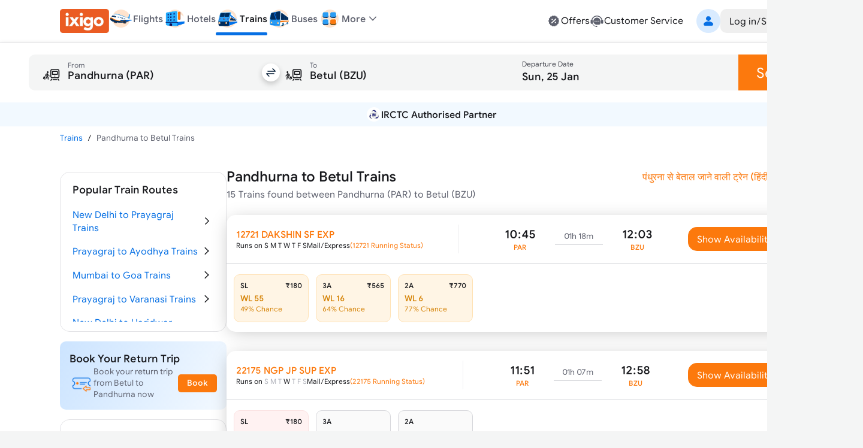

--- FILE ---
content_type: text/html; charset=utf-8
request_url: https://www.google.com/recaptcha/api2/aframe
body_size: 271
content:
<!DOCTYPE HTML><html><head><meta http-equiv="content-type" content="text/html; charset=UTF-8"></head><body><script nonce="LWQWKKT4_MUBYXlLlJnbVQ">/** Anti-fraud and anti-abuse applications only. See google.com/recaptcha */ try{var clients={'sodar':'https://pagead2.googlesyndication.com/pagead/sodar?'};window.addEventListener("message",function(a){try{if(a.source===window.parent){var b=JSON.parse(a.data);var c=clients[b['id']];if(c){var d=document.createElement('img');d.src=c+b['params']+'&rc='+(localStorage.getItem("rc::a")?sessionStorage.getItem("rc::b"):"");window.document.body.appendChild(d);sessionStorage.setItem("rc::e",parseInt(sessionStorage.getItem("rc::e")||0)+1);localStorage.setItem("rc::h",'1769240839350');}}}catch(b){}});window.parent.postMessage("_grecaptcha_ready", "*");}catch(b){}</script></body></html>

--- FILE ---
content_type: text/css
request_url: https://edge.ixigo.com/st/rail/_next/static/css/3a49eff8c3878fed.css
body_size: 1174
content:
.pnrJourneyOverview_custom-divider-cntnr__rFDRV{width:106px}@media (min-width:701px){.pnrJourneyOverview_custom-divider-cntnr__rFDRV{width:211px}}.pnrJourneyOverview_custom-divider__B1O5C{height:1px;width:100%;position:relative}.pnrJourneyOverview_custom-divider__B1O5C:after,.pnrJourneyOverview_custom-divider__B1O5C:before{content:"";position:absolute;width:.25rem;height:.25rem;border-radius:10px;top:-1.5px}.pnrJourneyOverview_custom-divider__B1O5C:before{left:0}.pnrJourneyOverview_custom-divider__B1O5C:after{right:0}.travellerDetails_traveller-seperator__vFNSa{border-width:.5px;width:90%}@media (min-width:701px){.travellerDetails_traveller-seperator__vFNSa{border-width:.5px;width:96%}}.travellerDetails_content-copy__sSty8{margin-top:-3px}.BrandingCarousels_why-book-banner__fy1gM{width:295px;height:100px}.coachPosition_train-detail-section__aHIUe{max-height:630px}.coachPosition_train-detail-section__aHIUe::-webkit-scrollbar{display:none}.coachPosition_train-detail-section__aHIUe{scrollbar-width:none;-ms-overflow-style:none}.commonFooter_footer-img-section__9snht{width:135px}.commonFooter_footer-social-media-img__TAAD8{width:28px;height:28px}.desktop_heading__R8t3_{font-size:24px}.desktop_journey-overview-cntnr__fJlEQ{min-width:705px}.desktop_journey-overview-sidebar__so6jH{width:275px}.desktop_button__VZp_d{width:200px}.desktop_coach-image__V839L{width:244px;height:807px}.pnrEmailNotification_notification-email__WZ5kz{height:50px}.modal_close__7x9wa{position:absolute;z-index:2;top:10px;right:40px;padding:15px;font-size:30px;transition:.3s;cursor:pointer}.modal_close__7x9wa:focus,.modal_close__7x9wa:hover{color:#bbb;text-decoration:none;cursor:pointer}.modal_modal-cntnr__bKpFA{max-width:1500px;max-height:90%}.willTicketConfirm_tooltipBox__HDbic{border-radius:11px}.willTicketConfirm_tooltipBox__HDbic:after{content:"";position:absolute;top:-15%;left:87%;margin-left:-5px;margin-top:-10px;border:10px solid transparent;border-bottom-color:#daf2e2}.willTicketConfirm_close__mMi0Z{position:absolute;z-index:2;top:10px;right:40px;padding:15px;color:#17181c;font-size:30px;transition:.3s;cursor:pointer}.willTicketConfirm_close__mMi0Z:focus,.willTicketConfirm_close__mMi0Z:hover{color:#bbb;text-decoration:none;cursor:pointer}.whatsappShare_whatsapp-share-btn__s8au0{width:76px}.PNRInfo_confirm-banner__iMjd7{height:84px;width:700px}.seoAutocompleterDesktop_suggestionsBox__puLgh{width:425px;background-color:#fff;z-index:10;position:absolute;top:100%;left:15px;border-radius:20px;padding-left:20px;padding-right:20px}.seoAutocompleterDesktop_autocompleter-image__bXNGW{height:50px;width:50px;min-width:50px}.seoAutocompleterDesktop_popular-train-list-cntnr__bBzkv{max-height:470px;overflow-y:auto}.SeoSearchFormDesktop_inputHeight__SwicQ{height:60px}.SeoSearchFormDesktop_buttonWidth__ZiPHx{width:320px}.StationList_form-container__eSNo1,.TrainStation_form-container__dg2F9{border-bottom:15px solid #e5e5e5}.input_stationlist-input__jYGj6 div{border:0}.input_stationlist-input__jYGj6 input{letter-spacing:10px;border-bottom:1px solid rgba(0,0,0,.12)}.input_stationlist-input__jYGj6 input::-moz-placeholder{letter-spacing:normal;font-size:medium;--tw-text-opacity:1;color:rgb(129 135 147/var(--tw-text-opacity))}.input_stationlist-input__jYGj6 input::placeholder{letter-spacing:normal;font-size:medium;--tw-text-opacity:1;color:rgb(129 135 147/var(--tw-text-opacity))}.TravelGuaranteeDesktop_tg-banner-benefit__FZ9wE{width:483px}.TravelGuaranteeDesktop_tg-banner__sDX6s{width:auto;height:80px}.OfferSection_carousel-indicator__EaYMn>div{flex:1}

--- FILE ---
content_type: application/javascript
request_url: https://edge.ixigo.com/st/rail/_next/static/chunks/app/global-error-926e4f1422704b2a.js
body_size: 6190
content:
(self.webpackChunk_N_E=self.webpackChunk_N_E||[]).push([[6470],{97932:function(e,t,i){Promise.resolve().then(i.bind(i,71593))},71593:function(e,t,i){"use strict";i.r(t),i.d(t,{default:function(){return p}});var n=i(57437),r=i(2265);let o=(0,r.memo)(function(e){return(0,n.jsxs)("svg",{width:375,height:251,viewBox:"0 0 375 251",fill:"none",xmlns:"http://www.w3.org/2000/svg",...e,children:[(0,n.jsxs)("g",{clipPath:"url(#clip0_255_279657)",children:[(0,n.jsx)("rect",{width:375,height:250,transform:"translate(0 0.5)",fill:"white"}),(0,n.jsx)("path",{d:"M375 0.5H0V250.5H375V0.5Z",fill:"url(#paint0_radial_255_279657)"}),(0,n.jsx)("path",{d:"M375 0.5H0V250.5H375V0.5Z",fill:"url(#paint1_linear_255_279657)"}),(0,n.jsx)("path",{d:"M209.264 65.9037L224.473 70.3947C227.023 71.1478 228.774 73.4898 228.774 76.149V189.886L213.445 192.286L209.264 65.9037Z",fill:"#CDCFD4"}),(0,n.jsx)("path",{d:"M139.818 75.9266C139.818 72.7505 142.293 70.1246 145.464 69.9371L207.295 66.2796C210.742 66.0757 213.649 68.8161 213.649 72.2691V192.286L139.818 191.357V75.9266Z",fill:"#E6E7E9"}),(0,n.jsx)("circle",{cx:159.796,cy:90.2246,r:6.08024,fill:"white"}),(0,n.jsx)("circle",{cx:159.796,cy:112.808,r:6.08024,fill:"white"}),(0,n.jsx)("circle",{cx:159.796,cy:135.392,r:6.08024,fill:"white"}),(0,n.jsx)("circle",{cx:159.796,cy:157.976,r:6.08024,fill:"white"}),(0,n.jsx)("circle",{cx:191.975,cy:90.2246,r:6.08024,fill:"white"}),(0,n.jsx)("circle",{cx:191.975,cy:112.808,r:6.08024,fill:"white"}),(0,n.jsx)("circle",{cx:191.975,cy:135.392,r:6.08024,fill:"white"}),(0,n.jsx)("circle",{cx:191.975,cy:157.976,r:6.08024,fill:"white"}),(0,n.jsx)("path",{d:"M166.419 178.775C166.419 173.487 170.706 169.2 175.994 169.2C181.282 169.2 185.569 173.487 185.569 178.775V192.177H166.419V178.775Z",fill:"white"}),(0,n.jsx)("rect",{x:244.956,y:79.2845,width:20.0648,height:58.763,rx:10.0324,transform:"rotate(28.4002 244.956 79.2845)",fill:"#E77270",stroke:"#C6302D",strokeWidth:2}),(0,n.jsx)("path",{d:"M250.291 94.0529L251.736 91.458L253.196 92.2713L249.451 98.9988L247.99 98.1855L249.515 95.4464L246.939 94.0123L245.414 96.7514L243.953 95.938L247.699 89.2105L249.16 90.0239L247.715 92.6188L250.291 94.0529ZM237.336 108.157L238.112 106.763L243.33 109.669L242.554 111.063L240.68 110.019L237.71 115.353L236.24 114.534L239.21 109.2L237.336 108.157ZM229.983 122.497L233.729 115.769L238.16 118.236L237.384 119.629L234.414 117.976L233.702 119.254L236.374 120.742L235.598 122.135L232.927 120.648L232.215 121.926L235.185 123.579L234.414 124.963L229.983 122.497ZM230.588 125.466L227.613 130.809L230.429 132.377L229.658 133.761L225.382 131.38L229.127 124.652L230.588 125.466Z",fill:"#FED7B6"}),(0,n.jsx)("path",{d:"M247.63 101.764C247.771 102.257 247.808 102.756 247.75 103.29C247.687 103.81 247.526 104.324 247.254 104.815C246.975 105.314 246.622 105.722 246.214 106.049C245.79 106.379 245.347 106.611 244.853 106.751C244.359 106.892 243.845 106.933 243.311 106.875C242.777 106.817 242.258 106.641 241.749 106.358C241.239 106.074 240.817 105.725 240.486 105.302C240.165 104.884 239.929 104.425 239.788 103.931C239.648 103.438 239.601 102.933 239.659 102.399C239.722 101.88 239.892 101.371 240.17 100.871C240.443 100.381 240.787 99.9675 241.195 99.6409C241.619 99.3101 242.072 99.084 242.565 98.9435C243.059 98.8029 243.573 98.7617 244.098 98.8146C244.632 98.8728 245.151 99.0485 245.66 99.3321C246.17 99.6157 246.592 99.9644 246.923 100.388C247.254 100.811 247.49 101.27 247.63 101.764ZM245.142 104.785C245.393 104.584 245.601 104.323 245.783 103.996C245.96 103.679 246.072 103.364 246.111 103.045C246.14 102.722 246.119 102.42 246.043 102.126C245.953 101.837 245.812 101.569 245.621 101.325C245.415 101.084 245.173 100.886 244.884 100.726C244.596 100.565 244.291 100.458 243.987 100.415C243.678 100.382 243.377 100.403 243.093 100.484C242.794 100.569 242.526 100.71 242.276 100.91C242.026 101.111 241.808 101.367 241.631 101.684C241.449 102.011 241.346 102.331 241.308 102.65C241.269 102.968 241.29 103.269 241.375 103.569C241.456 103.853 241.597 104.12 241.788 104.365C241.984 104.6 242.236 104.803 242.525 104.964C242.813 105.124 243.109 105.226 243.422 105.275C243.73 105.308 244.032 105.287 244.326 105.211C244.615 105.121 244.892 104.985 245.142 104.785Z",fill:"#E04947"}),(0,n.jsx)("rect",{x:222.387,y:88.8519,width:10.2195,height:3.0194,rx:1.5097,fill:"#002B59"}),(0,n.jsx)("path",{d:"M225.987 78.5743C226.015 78.8005 226.112 79.0113 226.2 79.2195C226.475 79.8715 226.757 80.5211 227.051 81.1647C227.198 81.4852 227.363 82.2598 227.671 82.4647",stroke:"#818793",strokeLinecap:"round"}),(0,n.jsx)("path",{d:"M232.548 83.1035C232.631 82.4435 233.032 81.7742 233.284 81.1744C233.91 79.6802 234.486 78.1638 235.051 76.6454C235.212 76.2148 235.307 75.734 235.497 75.3163C235.51 75.2872 235.539 75.3665 235.567 75.3808",stroke:"#818793",strokeLinecap:"round"}),(0,n.jsx)("path",{d:"M236.882 84.0723C237.347 83.7933 237.731 83.213 238.134 82.8499C238.75 82.2943 239.402 81.8516 240.118 81.4379",stroke:"#818793",strokeLinecap:"round"}),(0,n.jsx)("circle",{cx:107.546,cy:147.892,r:18.7972,fill:"#CDCFD4"}),(0,n.jsx)("rect",{x:106.538,y:158.74,width:1.62967,height:28.7605,fill:"#E0E1E3"}),(0,n.jsx)("path",{d:"M107.353 166.142V155.807L98.2576 144.231",stroke:"#E0E1E3",strokeWidth:2,strokeLinecap:"round",strokeLinejoin:"round"}),(0,n.jsx)("path",{d:"M107.973 155.807L115.001 148.158",stroke:"#E0E1E3",strokeWidth:2,strokeLinecap:"round",strokeLinejoin:"round"}),(0,n.jsx)("circle",{cx:273.25,cy:147.892,r:18.7972,fill:"#CDCFD4"}),(0,n.jsx)("rect",{x:272.242,y:158.74,width:1.62967,height:28.7605,fill:"#E0E1E3"}),(0,n.jsx)("path",{d:"M273.057 166.142V155.807L263.961 144.231",stroke:"#E0E1E3",strokeWidth:2,strokeLinecap:"round",strokeLinejoin:"round"}),(0,n.jsx)("path",{d:"M273.677 155.807L280.705 148.158",stroke:"#E0E1E3",strokeWidth:2,strokeLinecap:"round",strokeLinejoin:"round"})]}),(0,n.jsxs)("defs",{children:[(0,n.jsxs)("radialGradient",{id:"paint0_radial_255_279657",cx:0,cy:0,r:1,gradientUnits:"userSpaceOnUse",gradientTransform:"translate(187.5 122.298) rotate(179.022) scale(187.527 281.291)",children:[(0,n.jsx)("stop",{offset:.307292,stopColor:"white",stopOpacity:0}),(0,n.jsx)("stop",{offset:1,stopColor:"white"})]}),(0,n.jsxs)("linearGradient",{id:"paint1_linear_255_279657",x1:-.000000144929,y1:125.5,x2:375,y2:131.984,gradientUnits:"userSpaceOnUse",children:[(0,n.jsx)("stop",{stopColor:"white"}),(0,n.jsx)("stop",{offset:.0833333,stopColor:"white",stopOpacity:0}),(0,n.jsx)("stop",{offset:.473958,stopColor:"white",stopOpacity:0}),(0,n.jsx)("stop",{offset:.953125,stopColor:"white"})]}),(0,n.jsx)("clipPath",{id:"clip0_255_279657",children:(0,n.jsx)("rect",{width:375,height:250,fill:"white",transform:"translate(0 0.5)"})})]})]})});var s=i(26154),a=i(30678),l=i(54365),c=i(7367);let u="Oops! Something went wrong",d={title:u,description:"Please try again"};var h=e=>{let{subtitle:t,title:i,className:s,filters:u,style:h={minHeight:"80vh"},cta:f,trackError:x,ctaText:p,titleText:m,description:C,icon:v=(0,n.jsx)(o,{})}=e,{isMobile:g}=(0,c.O)();return(0,r.useEffect)(()=>{"function"==typeof x&&x(p||"retry",m||d.title,C||d.description)},[]),(0,n.jsxs)("div",{style:{...h},className:(0,l.Z)("flex  flex-col items-center justify-center",s),children:[v?(0,n.jsx)("div",{className:"mb-20 overflow-hidden rounded-20",children:v}):null,(0,n.jsxs)("div",{className:"mb-20 max-w-400",children:[i?(0,n.jsx)(a.default,{className:(0,l.Z)("text-center font-500 text-primary",t?"mb-10":""),variant:g?"body-lg":"h5",children:i}):null,t?(0,n.jsx)(a.default,{className:"text-center text-secondary",variant:"body-md",children:t}):null]}),u||null,f?(0,n.jsx)("div",{className:"font-medium",children:f}):null]})},f=i(36016),x=i(63631);function p(e){let{error:t,reset:i}=e;return(0,n.jsxs)("div",{children:[(0,n.jsx)(s.Z,{leftIcon:(0,n.jsx)(f.Z,{onClick:()=>{window.location.href="/trains"}})}),(0,n.jsx)(h,{style:{minHeight:"90vh"},subtitle:"Please Try Again",title:u,className:"p-20",icon:(0,n.jsx)(o,{}),cta:(0,n.jsx)(x.default,{size:"sm",onClick:()=>{history.back()},variant:"soft",children:"Go Back"})})]})}},7367:function(e,t,i){"use strict";let n;i.d(t,{default:function(){return C},O:function(){return v}});var r=i(57437),o=i(2265),s=i(92182);async function a(e){try{return[await e,void 0]}catch(e){return[void 0,e]}}class l extends Error{constructor(e){let{body:t,message:i,status:n,stack:r,statusText:o}=e;super(i),this.status=n,this.body=t,this.name="HttpErrorResponse",this.stack=r,this.statusText=o}}let c={apiKey:"ixiweb!2$",clientId:"ixiweb"},u={apiKey:"iximweb!2$",clientId:"iximweb"};async function d(e){var t,i;return(null===(t=e.cookie)||void 0===t?void 0:t.getCookie("ixiUID"))||(n||(n=fetch("https://edge-dyn.ixigo.com/eJwzdTE1cXEyNTOwMDExMXB0dnR0daxx/userSource.js",{credentials:"include"}).then(e=>e.text()).catch(()=>"").finally(()=>{var t;null===(t=e.cookie)||void 0===t||t.syncCookies()})),await n,null===(i=e.cookie)||void 0===i?void 0:i.getCookie("ixiUID"))}var h=i(46695);let f=function(){window.IXIGO={HELPER:{triggerEvent:function(e,t,i){let n;window.CustomEvent?n=new CustomEvent(t,{detail:i}):(n=document.createEvent("CustomEvent")).initCustomEvent(t,!0,!0,i),e.dispatchEvent(n)},geoLocationSuccessCallback:null,geoLocationFailureCallback:null}}},x=function(){delete window.IXIGO};var p=i(48555);let m=(0,o.createContext)({});function C(e){let{context:t,children:i}=e,[n,C]=(0,o.useState)(t._cookies),v=(0,o.useMemo)(()=>{{let e=(0,s.jr)(),{setCookie:t,syncCookies:i}=e;return e.setCookie=function(){for(var i=arguments.length,n=Array(i),r=0;r<i;r++)n[r]=arguments[r];t.call(e,...n),(0,o.startTransition)(()=>{C({...e.getAllCookies()})})},e.syncCookies=function(){for(var t=arguments.length,n=Array(t),r=0;r<t;r++)n[r]=arguments[r];i.call(e,...n),(0,o.startTransition)(()=>{C({...e.getAllCookies()})})},Object.freeze(e)}},[]),g=(0,o.useMemo)(()=>{let e={...t,cookie:v,_cookies:n},i=async function(t,i){try{let{url:n,method:r="get",contentType:o="application/json; charset=UTF-8",body:h,parser:f="json",headers:x={},redirect:p="follow"}=t,m={...x,...function(e){var t;let{ixiUID:i,clientId:n,apiKey:r,uuid:o,appVersion:s,at:a}=(null===(t=e.cookie)||void 0===t?void 0:t.getAllCookies())||{},l={},d=e.isMobile?u:c;l.apiKey=r||d.apiKey,l.ixiSrc=n||d.clientId,l.clientId=n||d.clientId,i&&(l.deviceId=i),s&&(l.appVersion=s);let h=e.shouldSetUUID||!a,f=!e.removeCredentials,x=!!e.addCommonBackendAuth;return f&&a&&(l.Authorization="Bearer "+a),x&&a&&(l.IxigoToken=String(a)),h&&(o?l.uuid=o:i&&(l.uuid=i)),l}({...e,...i}),"content-type":o};await d(e);let C=await fetch(n,{headers:m,method:r,redirect:p,body:h?"object"!=typeof h||h instanceof FormData?h:JSON.stringify(h):void 0});if(C.ok){let e=await C[f]();return{status:C.status,config:t,body:e,extraOptions:i}}{let[e,t]=await a(C[f]());if(401===C.status&&-1===n.indexOf("/api/v2/oauth/logout")&&function(){let e=(0,s.jr)();e.clearCookie("at"),e.clearCookie("lt"),window.localStorage.removeItem("userInfo"),window.sessionStorage.removeItem("traveller"),window.sessionStorage.removeItem("selectedTravellers"),window.location.reload()}(),t)throw new l({status:C.status,statusText:C.statusText,message:t.message,stack:t.stack});throw new l({status:C.status,statusText:C.statusText,message:e.statusText,body:e})}}catch(e){throw e}};return{...e,fetch:i}},[t,v,n]);return(0,o.useEffect)(()=>{if(h.we.pwaReady(),!(null===p._k||void 0===p._k?void 0:p._k.getItem("pwaSdkScope"))&&v){let e=null==v?void 0:v.getCookie("pwaSdkScope");null===p._k||void 0===p._k||p._k.setItem("PWAInitialPageUrl",window.location.pathname),null===p._k||void 0===p._k||p._k.setItem("pwaSdkScope",String(e))}return f(),()=>{x()}},[]),(0,r.jsx)(m.Provider,{value:g,children:i})}function v(){return(0,o.useContext)(m)}},92182:function(e,t,i){"use strict";i.d(t,{jr:function(){return o}});let n=["at","ixiUID","pwaSdkScope","sapphire","clientId"];function r(){return document.cookie.split(";").reduce((e,t)=>{if(!t)return e;let[i,n]=t.trim().split("=");return e[i]=decodeURIComponent(n.replace(/^"/,"").replace(/"$/,"")),e},{})}let o=()=>{let e=r();return{getCookie:t=>e[t],getAllCookies:()=>({...e}),setCookie:(t,i,r)=>{!function(e,t){let{domain:i,expires:r}=arguments.length>2&&void 0!==arguments[2]?arguments[2]:{},o="".concat(e,"=").concat(t,";").concat(r?"expires=".concat(r.toUTCString(),";"):"","path=/;").concat(i?"domain=".concat(i,";"):"");n.includes(e)&&(o+="SameSite=None;Secure;"),document.cookie=o}(t,i,{path:"/",expires:function(){let e=new Date;return e.setFullYear(e.getFullYear()+20),e}(),...r}),e[t]=i},clearCookie:e=>{let t=e+"=;expires=Thu, 01 Jan 1970 00:00:01 GMT;path=/;";n.includes(e)&&(t+="SameSite=None;Secure"),document.cookie=t,t=e+"=;domain=.ixigo.com;expires=Thu, 01 Jan 1970 00:00:01 GMT;path=/;",n.includes(e)&&(t+="SameSite=None;Secure"),document.cookie=t},syncCookies:()=>{e=r()}}}},26154:function(e,t,i){"use strict";i.d(t,{B:function(){return u}});var n=i(57437),r=i(30678),o=i(54365),s=i(33824),a=i.n(s);let l=function(e,t,i){let s=arguments.length>3&&void 0!==arguments[3]?arguments[3]:"top-nav",l=arguments.length>4?arguments[4]:void 0;if(!e&&!t)return i||null;let c=t||"bottomsheet-header"===s?"h6":"h5";return(0,n.jsxs)("div",{className:"text-center",children:[e?(0,n.jsx)(r.default,{variant:c,as:"h2",className:(0,o.Z)(l,a()["topnav-title"]),fontWeight:"medium",children:e}):null,t?(0,n.jsx)(r.default,{variant:"body-xs",className:"text-neutral-600",children:t}):null]})},c=function(e,t){let i=arguments.length>2&&void 0!==arguments[2]?arguments[2]:"top-nav",r="form-header"===i?"":"flex-1 text-right";return t?(0,n.jsxs)("div",{className:"flex items-center gap-20 ".concat(r),children:[t,e]}):(0,n.jsx)("div",{className:r,children:e||null})},u=e=>{let{primaryRightIcon:t,secondaryRightIcon:i,leftIcon:r,title:s,variant:u,subtitle:d,children:h,defaultStyle:f="border-b border-solid border-neutral-100 bg-white",className:x="",hideLeftIcon:p=!1,hideRightIcon:m=!1,titleClassName:C="text-neutral-800"}=e,v=l(s,d,h,u,C),g=c(t,i,u),k=d?"py-10":a()["py-18"];return"form-header"===u?k="pt-5 pb-15":"bottomsheet-header"===u&&(k="pt-15 pb-10"),(0,n.jsxs)("div",{className:(0,o.Z)("nav-heading flex items-center justify-between gap-10  px-20 h-55",f,k,x),children:[p?null:(0,n.jsx)("div",{className:"form-header"===u?"":"flex-1",children:r||null}),v,m?null:g]})};t.Z=u},48555:function(e,t,i){"use strict";i.d(t,{H3:function(){return r},K2:function(){return l},TV:function(){return c},_k:function(){return o},eV:function(){return s},vm:function(){return n},x_:function(){return a}});let n=(e,t)=>{try{return JSON.parse(e)}catch(e){return console.log("parsing error in: ",t),""}},r={getItem:e=>localStorage.getItem(e),setItem:(e,t)=>localStorage.setItem(e,t),getParsedItem:e=>{if("undefined"==typeof localStorage)return"";let t=localStorage.getItem(e)||"";return t?n(t,e):""},removeItem:e=>{localStorage.removeItem(e)}},o={getItem:e=>sessionStorage.getItem(e),setItem:(e,t)=>sessionStorage.setItem(e,t),getParsedItem:e=>{let t=sessionStorage.getItem(e)||"";return t?n(t,e):""},removeItem:e=>sessionStorage.removeItem(e)},s=e=>{let t;switch(e){case"iximweb":default:t="mobile_web";break;case"ixiweb":t="desktop_web";break;case"iximatr":case"iximaad":t="android_app";break;case"ixitrio":case"iximaio":t="ios_app"}return t},a=e=>"confirmtckt"===e?"CONFIRMTKT_AFFILIATE":"IXIGO_AFFILIATE",l=e=>e<=0?"":Math.round(100*e)/100+"%",c=e=>{let t={email:"",mobile:""};if(e){let i=e.match("[*]{6}[0-9]{4}"),n=e.match("[A-Z0-9a-z._%+-]{2}[*]{6}@[A-Za-z0-9.-]+\\.[A-Za-z]{2,6}");t.email=n?n[0]:"",t.mobile=i?i[0]:""}return t}},33824:function(e){e.exports={"topnav-title":"NavigationHeader_topnav-title__iRmi8","py-18":"NavigationHeader_py-18__oasg_","h-55":"NavigationHeader_h-55__c57St"}},36016:function(e,t,i){"use strict";i.d(t,{Z:function(){return r}});var n=i(57437),r=(0,i(75416).Z)((0,n.jsx)(n.Fragment,{children:(0,n.jsx)("path",{fillRule:"evenodd",d:"M15.2875 17.7707c-.2905.2983-.7699.3066-1.0708.0187L8.7313 12.54A.747.747 0 0 1 8.5 12a.747.747 0 0 1 .2313-.54l5.4854-5.2494c.3009-.288.7803-.2796 1.0708.0187a.746.746 0 0 1-.0188 1.0613L10.3476 12l4.9211 4.7094a.746.746 0 0 1 .0188 1.0613",clipRule:"evenodd"})}),"ChevronLeft")},65663:function(e,t,i){"use strict";i.d(t,{u:function(){return r}});var n=i(2265);function r(){for(var e=[],t=0;t<arguments.length;t++)e[t]=arguments[t];return n.useMemo(function(){return e.every(function(e){return null==e})?null:function(t){e.forEach(function(e){"function"==typeof e?e(t):e&&(e.current=t)})}},e)}}},function(e){e.O(0,[1131,590,8426,2971,131,1744],function(){return e(e.s=97932)}),_N_E=e.O()}]);